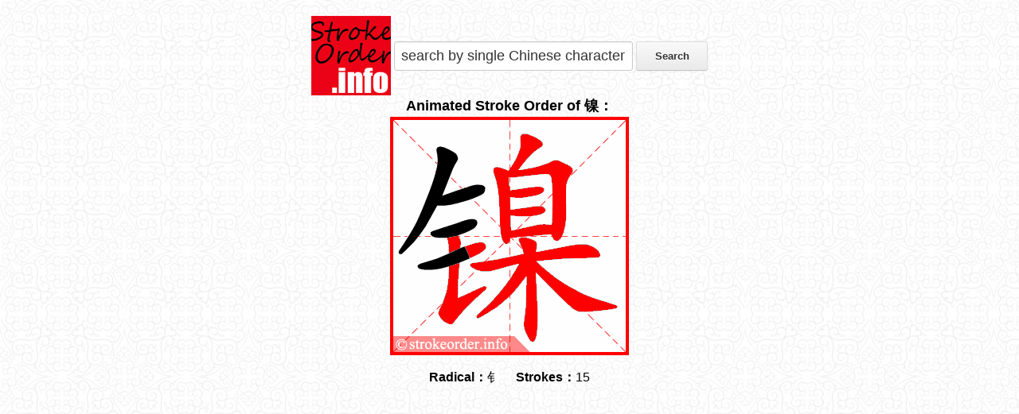

--- FILE ---
content_type: text/html; charset=UTF-8
request_url: http://www.strokeorder.info/mandarin.php?q=%E9%95%8D
body_size: 1792
content:
<!DOCTYPE html PUBLIC "-//W3C//DTD XHTML 1.0 Transitional//EN" "http://www.w3.org/TR/xhtml1/DTD/xhtml1-transitional.dtd">
<html xmlns="http://www.w3.org/1999/xhtml">
<head>
<meta http-equiv="Content-Type" content="text/html; charset=UTF-8" />
<meta http-equiv="content-language" content="EN">
<title>【镍】Chinese Stroke Order Animation - strokeorder.info</title>
<meta name="description" content="Learn stroke order of mandarrin character 镍 by animated GIF.">
<meta name="keywords" content="镍 stroke order,镍 animation">
<meta name="viewport" content="width=device-width,initial-scale=1.0,maximum-scale=1.0" />
<link rel="canonical" href="http://www.strokeorder.info/mandarin.php?q=镍">
<link rel="stylesheet" href="http://www.strokeorder.info/2.css">
<!-- Global site tag (gtag.js) - Google Analytics -->
<script async src="https://www.googletagmanager.com/gtag/js?id=UA-85909665-2"></script>
<script>
  window.dataLayer = window.dataLayer || [];
  function gtag(){dataLayer.push(arguments);}
  gtag('js', new Date());

  gtag('config', 'UA-85909665-2');
</script></head>

<body>
<div class="container">
  <div id="search">
  <form action="http://www.strokeorder.info/mandarin.php" method="get">
    <a href="/"><img src="http://www.strokeorder.info/logo3.png" alt="strokeorder.info"></a>
    <input type="text" name="q" value="search by single Chinese character"  maxlength="1" onfocus="if (value =='search by single Chinese character'){value =''}" onblur="if (value ==''){value='search by single Chinese character'}">
    <input class="button" type="submit" value="Search">
  </form>
  </div>
 <h1>Animated Stroke Order of 镍：</h1>
<img src="http://bishun.strokeorder.info/characters/768174.gif" alt="stroke order animation of 镍"><br><br>

<b>Radical：</b>钅 &nbsp;&nbsp;&nbsp;   <b>Strokes：</b>15<br><br>
<script async src="//pagead2.googlesyndication.com/pagead/js/adsbygoogle.js"></script>
<!-- bishun_336 -->
<ins class="adsbygoogle"
     style="display:inline-block;width:336px;height:280px"
     data-ad-client="ca-pub-4978564033989151"
     data-ad-slot="7862068263"></ins>
<script>
(adsbygoogle = window.adsbygoogle || []).push({});
</script>
<br><br>
<b>Pinyin & Definition: </b><br><br>
<table><tr><td id="pinyin">niè</td><td id="def">nickel Ni, transition metal, atomic number 28</td><tr></table><br><br>	
<b>Related Chinese characters:</b><br><br><div id="rlt"><a href="/mandarin.php?q=蹑">蹑</a>，<a href="/mandarin.php?q=孽">孽</a>，<a href="/mandarin.php?q=您">您</a>，<a href="/mandarin.php?q=宁">宁</a>，<a href="/mandarin.php?q=咛">咛</a>，<a href="/mandarin.php?q=狞">狞</a>，<a href="/mandarin.php?q=柠">柠</a>，<a href="/mandarin.php?q=凝">凝</a>，<a href="/mandarin.php?q=拧">拧</a>，<a href="/mandarin.php?q=妞">妞</a>，</div><br><br>	
<b>Words with Chinese Character 镍:</b><br></div><table><tr><td id="pinyin">镍</td><td id="def">nickel (chemistry)</td><tr><tr><td id="pinyin">镍催化剂</td><td id="def">nickel catalyst; nickel catalyzator; Raney nickel</td><tr><tr><td id="pinyin">镍币</td><td id="def">nickel; zloty; nickel coin</td><tr><tr><td id="pinyin">镍氢电池</td><td id="def"> Nickel-Metal Hydride battery; Ni-MH battery; Ni-H battery (a rechargeable battery which does not suffer from the "memory loss" problem of nickel-cadmium batteries and can store more power)</td><tr><tr><td id="pinyin">镍箔</td><td id="def">nickel sheet<br>CL:張|张<br></td><tr><tr><td id="pinyin">镍钢</td><td id="def">nickel steel; nickelsteel</td><tr><tr><td id="pinyin">镍银</td><td id="def">silveroid; nickel silver</td><tr><tr><td id="pinyin">镍黄铁矿</td><td id="def">pentlandite; folgerite; nicopyrite; nickel pyrite; nickelpyrite; bravoite</td><tr></table>		
		<div id="footer">
				CopyRight © 2026 <a href="http://www.strokeorder.info">strokeorder.info</a> | <a href="http://bishun.strokeorder.info/mandarin.php?q=镍">镍的笔画</a> | Definitions by <a href="https://www.mdbg.net/chinese/dictionary?page=cedict" rel="nofollow">CC-CEDICT</a> | <a href="http://www.strokeorder.info/contact.php" rel="nofollow">Contact Us</a>	
    </div>
    		
</div>
</body>
</html>

--- FILE ---
content_type: text/html; charset=utf-8
request_url: https://www.google.com/recaptcha/api2/aframe
body_size: 268
content:
<!DOCTYPE HTML><html><head><meta http-equiv="content-type" content="text/html; charset=UTF-8"></head><body><script nonce="6DIrVV2b0fdk9ObN2Wd3fQ">/** Anti-fraud and anti-abuse applications only. See google.com/recaptcha */ try{var clients={'sodar':'https://pagead2.googlesyndication.com/pagead/sodar?'};window.addEventListener("message",function(a){try{if(a.source===window.parent){var b=JSON.parse(a.data);var c=clients[b['id']];if(c){var d=document.createElement('img');d.src=c+b['params']+'&rc='+(localStorage.getItem("rc::a")?sessionStorage.getItem("rc::b"):"");window.document.body.appendChild(d);sessionStorage.setItem("rc::e",parseInt(sessionStorage.getItem("rc::e")||0)+1);localStorage.setItem("rc::h",'1768734129853');}}}catch(b){}});window.parent.postMessage("_grecaptcha_ready", "*");}catch(b){}</script></body></html>